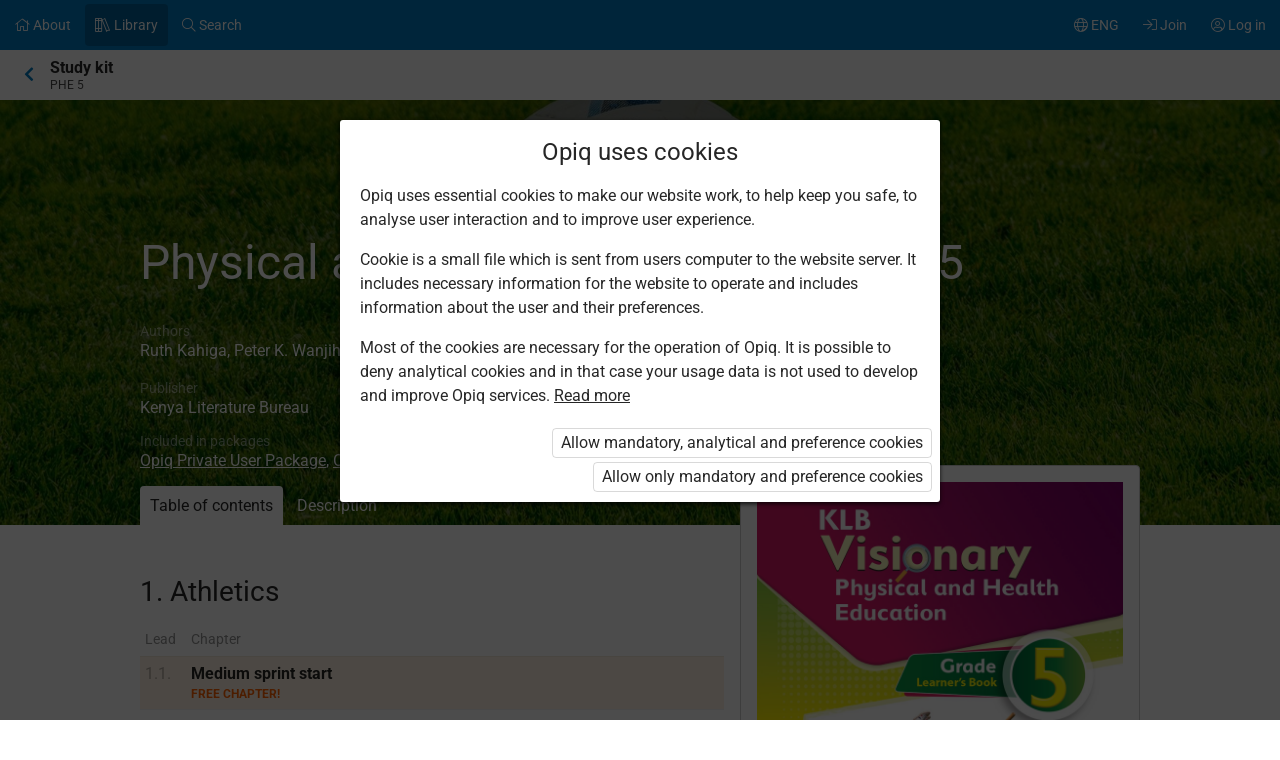

--- FILE ---
content_type: text/html; charset=utf-8
request_url: https://opiq.co.ke/Kit/Details/20
body_size: 14283
content:

<!DOCTYPE html>

<html class=" ocui-page-first-section-padding-top notranslate page-system page-light-footer" lang="en" xmlns="http://www.w3.org/1999/xhtml" xml:lang="en">
<head>
    <meta charset="utf-8" />
    <title>Physical and Health Education Grade 5 &#x2013; Opiq</title>
    <meta name="viewport" content="width=device-width, initial-scale=1.0, maximum-scale=1.0, user-scalable=no, user-scalable=0" />
    
    <link href="/Content/maincss.bundle.css?v=1-180-10516-1" rel="stylesheet" media="screen"/>

    
    <script src="/Content/corejs.bundle.js?v=1-180-10516-1" type="text/javascript"></script>
    <link rel="shortcut icon" href="/Content/gfx/logos/default/favicon.png">
    <link rel="apple-touch-icon" sizes="196x196" href="/Content/gfx/logos/default/apple-touch-icon.png">
        <meta name="google" content="notranslate" />


        <script type="text/javascript">
!(function (cfg){function e(){cfg.onInit&&cfg.onInit(n)}var x,w,D,t,E,n,C=window,O=document,b=C.location,q="script",I="ingestionendpoint",L="disableExceptionTracking",j="ai.device.";"instrumentationKey"[x="toLowerCase"](),w="crossOrigin",D="POST",t="appInsightsSDK",E=cfg.name||"appInsights",(cfg.name||C[t])&&(C[t]=E),n=C[E]||function(g){var f=!1,m=!1,h={initialize:!0,queue:[],sv:"8",version:2,config:g};function v(e,t){var n={},i="Browser";function a(e){e=""+e;return 1===e.length?"0"+e:e}return n[j+"id"]=i[x](),n[j+"type"]=i,n["ai.operation.name"]=b&&b.pathname||"_unknown_",n["ai.internal.sdkVersion"]="javascript:snippet_"+(h.sv||h.version),{time:(i=new Date).getUTCFullYear()+"-"+a(1+i.getUTCMonth())+"-"+a(i.getUTCDate())+"T"+a(i.getUTCHours())+":"+a(i.getUTCMinutes())+":"+a(i.getUTCSeconds())+"."+(i.getUTCMilliseconds()/1e3).toFixed(3).slice(2,5)+"Z",iKey:e,name:"Microsoft.ApplicationInsights."+e.replace(/-/g,"")+"."+t,sampleRate:100,tags:n,data:{baseData:{ver:2}},ver:undefined,seq:"1",aiDataContract:undefined}}var n,i,t,a,y=-1,T=0,S=["js.monitor.azure.com","js.cdn.applicationinsights.io","js.cdn.monitor.azure.com","js0.cdn.applicationinsights.io","js0.cdn.monitor.azure.com","js2.cdn.applicationinsights.io","js2.cdn.monitor.azure.com","az416426.vo.msecnd.net"],o=g.url||cfg.src,r=function(){return s(o,null)};function s(d,t){if((n=navigator)&&(~(n=(n.userAgent||"").toLowerCase()).indexOf("msie")||~n.indexOf("trident/"))&&~d.indexOf("ai.3")&&(d=d.replace(/(\/)(ai\.3\.)([^\d]*)$/,function(e,t,n){return t+"ai.2"+n})),!1!==cfg.cr)for(var e=0;e<S.length;e++)if(0<d.indexOf(S[e])){y=e;break}var n,i=function(e){var a,t,n,i,o,r,s,c,u,l;h.queue=[],m||(0<=y&&T+1<S.length?(a=(y+T+1)%S.length,p(d.replace(/^(.*\/\/)([\w\.]*)(\/.*)$/,function(e,t,n,i){return t+S[a]+i})),T+=1):(f=m=!0,s=d,!0!==cfg.dle&&(c=(t=function(){var e,t={},n=g.connectionString;if(n)for(var i=n.split(";"),a=0;a<i.length;a++){var o=i[a].split("=");2===o.length&&(t[o[0][x]()]=o[1])}return t[I]||(e=(n=t.endpointsuffix)?t.location:null,t[I]="https://"+(e?e+".":"")+"dc."+(n||"services.visualstudio.com")),t}()).instrumentationkey||g.instrumentationKey||"",t=(t=(t=t[I])&&"/"===t.slice(-1)?t.slice(0,-1):t)?t+"/v2/track":g.endpointUrl,t=g.userOverrideEndpointUrl||t,(n=[]).push((i="SDK LOAD Failure: Failed to load Application Insights SDK script (See stack for details)",o=s,u=t,(l=(r=v(c,"Exception")).data).baseType="ExceptionData",l.baseData.exceptions=[{typeName:"SDKLoadFailed",message:i.replace(/\./g,"-"),hasFullStack:!1,stack:i+"\nSnippet failed to load ["+o+"] -- Telemetry is disabled\nHelp Link: https://go.microsoft.com/fwlink/?linkid=2128109\nHost: "+(b&&b.pathname||"_unknown_")+"\nEndpoint: "+u,parsedStack:[]}],r)),n.push((l=s,i=t,(u=(o=v(c,"Message")).data).baseType="MessageData",(r=u.baseData).message='AI (Internal): 99 message:"'+("SDK LOAD Failure: Failed to load Application Insights SDK script (See stack for details) ("+l+")").replace(/\"/g,"")+'"',r.properties={endpoint:i},o)),s=n,c=t,JSON&&((u=C.fetch)&&!cfg.useXhr?u(c,{method:D,body:JSON.stringify(s),mode:"cors"}):XMLHttpRequest&&((l=new XMLHttpRequest).open(D,c),l.setRequestHeader("Content-type","application/json"),l.send(JSON.stringify(s)))))))},a=function(e,t){m||setTimeout(function(){!t&&h.core||i()},500),f=!1},p=function(e){var n=O.createElement(q),e=(n.src=e,t&&(n.integrity=t),n.setAttribute("data-ai-name",E),cfg[w]);return!e&&""!==e||"undefined"==n[w]||(n[w]=e),n.onload=a,n.onerror=i,n.onreadystatechange=function(e,t){"loaded"!==n.readyState&&"complete"!==n.readyState||a(0,t)},cfg.ld&&cfg.ld<0?O.getElementsByTagName("head")[0].appendChild(n):setTimeout(function(){O.getElementsByTagName(q)[0].parentNode.appendChild(n)},cfg.ld||0),n};p(d)}cfg.sri&&(n=o.match(/^((http[s]?:\/\/.*\/)\w+(\.\d+){1,5})\.(([\w]+\.){0,2}js)$/))&&6===n.length?(d="".concat(n[1],".integrity.json"),i="@".concat(n[4]),l=window.fetch,t=function(e){if(!e.ext||!e.ext[i]||!e.ext[i].file)throw Error("Error Loading JSON response");var t=e.ext[i].integrity||null;s(o=n[2]+e.ext[i].file,t)},l&&!cfg.useXhr?l(d,{method:"GET",mode:"cors"}).then(function(e){return e.json()["catch"](function(){return{}})}).then(t)["catch"](r):XMLHttpRequest&&((a=new XMLHttpRequest).open("GET",d),a.onreadystatechange=function(){if(a.readyState===XMLHttpRequest.DONE)if(200===a.status)try{t(JSON.parse(a.responseText))}catch(e){r()}else r()},a.send())):o&&r();try{h.cookie=O.cookie}catch(k){}function e(e){for(;e.length;)!function(t){h[t]=function(){var e=arguments;f||h.queue.push(function(){h[t].apply(h,e)})}}(e.pop())}var c,u,l="track",d="TrackPage",p="TrackEvent",l=(e([l+"Event",l+"PageView",l+"Exception",l+"Trace",l+"DependencyData",l+"Metric",l+"PageViewPerformance","start"+d,"stop"+d,"start"+p,"stop"+p,"addTelemetryInitializer","setAuthenticatedUserContext","clearAuthenticatedUserContext","flush"]),h.SeverityLevel={Verbose:0,Information:1,Warning:2,Error:3,Critical:4},(g.extensionConfig||{}).ApplicationInsightsAnalytics||{});return!0!==g[L]&&!0!==l[L]&&(e(["_"+(c="onerror")]),u=C[c],C[c]=function(e,t,n,i,a){var o=u&&u(e,t,n,i,a);return!0!==o&&h["_"+c]({message:e,url:t,lineNumber:n,columnNumber:i,error:a,evt:C.event}),o},g.autoExceptionInstrumented=!0),h}(cfg.cfg),(C[E]=n).queue&&0===n.queue.length?(n.queue.push(e),n.trackPageView({})):e();})({
  src: "https://js.monitor.azure.com/scripts/b/ai.3.gbl.min.js",
  // name: "appInsights", // Global SDK Instance name defaults to "appInsights" when not supplied
  // ld: 0, // Defines the load delay (in ms) before attempting to load the sdk. -1 = block page load and add to head. (default) = 0ms load after timeout,
  // useXhr: 1, // Use XHR instead of fetch to report failures (if available),
  // dle: true, // Prevent the SDK from reporting load failure log
  crossOrigin: "anonymous", // When supplied this will add the provided value as the cross origin attribute on the script tag
  // onInit: null, // Once the application insights instance has loaded and initialized this callback function will be called with 1 argument -- the sdk instance (DON'T ADD anything to the sdk.queue -- As they won't get called)
  // sri: false, // Custom optional value to specify whether fetching the snippet from integrity file and do integrity check
  cfg: { // Application Insights Configuration
    connectionString: "InstrumentationKey=bfee274c-1bdb-4a59-98be-dc5688e0047b;IngestionEndpoint=https://southafricanorth-0.in.applicationinsights.azure.com/;LiveEndpoint=https://southafricanorth.livediagnostics.monitor.azure.com/;ApplicationId=02f71f6d-4569-4679-b9c5-6682392f5dae"
}});
</script>

    
</head>
<body class="js-user-anonymous opiq-hide-uninitialized-media">
    

    
    <input name="__RequestVerificationToken" type="hidden" value="CfDJ8MC9Tz_bo2FBu85t4-u7QOwtIFTp1AOX17IL2Zm2uDuSzY5LUg_FpeRjWlH4Erp-gxWhavQ8ZguB4F-IJR6gg0tDb1BpxLlYtPFHJHF7vEgxW9MDv4_ZCiFSXZDJ0gvBcTmR60Dwa0xndATUjWOsbW8" />
    
    <script>
        $(function() {
            window.currencyFormattingInfo = {
                currencySymbol: 'KSh',
                decimalSeparator: '.',
                currencyFormatKey:'CurrencyFormatDefault'
            };

            window.currentCultureFormattingInfo = {
                decimalSeparator: '.',
            };
        });
    </script>
    
    <div id="skip-to-main-content-links">
        
        
<a href="javascript:void(0);"
   id="skip-to-content"
   class="skip-to-main-content-link">
    Go to main content
</a>

<script>
    $(function() {
        new SkipToMainContentLink({
            elementId: 'skip-to-content',
            elementToFocusId: 'content',
            actionBeforeFocus: ''
        });
    })
</script>
        
<a href="javascript:void(0);"
   id="skip-to-oui-header"
   class="skip-to-main-content-link">
    Main menu
</a>

<script>
    $(function() {
        new SkipToMainContentLink({
            elementId: 'skip-to-oui-header',
            elementToFocusId: 'oui-header',
            actionBeforeFocus: ''
        });
    })
</script>
        
<a href="javascript:void(0);"
   id="skip-to-oui-page-header"
   class="skip-to-main-content-link">
    Context menu
</a>

<script>
    $(function() {
        new SkipToMainContentLink({
            elementId: 'skip-to-oui-page-header',
            elementToFocusId: 'oui-page-header',
            actionBeforeFocus: ''
        });
    })
</script>
        
            
<a href="/Accessibility"
   id="skip-to-Accessibility"
   class="skip-to-main-content-link">
    Accessibility
</a>
        
        <script>
            $(function() {
                ElementVisibilityUpdater.startTracking({
                    elementId: 'skip-to-oui-page-header',
                    hiddenIf: () => $('#oui-page-header a:visible').length === 0,
                    updateWhen: [UpdateTrigger.FormatChange]
                });
            })
        </script>
    </div>
    
    <div>
<div id="oui-header" tabindex="0" role="navigation">
    <ul id="oui-main-menu" role="presentation" data-bind="visible: true" style="display: none;">

<li class="oui-main-menu-node  ">
    <a href="/Catalog" >
        <span class="oui-main-menu-icon"><i class="fal fa-home" aria-hidden="true"></i></span>
        <span class="oui-main-menu-label"><span class="oui-main-menu-label-text">About</span></span>
    </a>
</li>
<li class="oui-main-menu-node  active">
    <a href="/Search/Kits" >
        <span class="oui-main-menu-icon"><i class="fal fa-books" aria-hidden="true"></i></span>
        <span class="oui-main-menu-label"><span class="oui-main-menu-label-text">Library</span></span>
    </a>
</li>
<li class="oui-main-menu-node  ">
    <a href="/Search/Content" >
        <span class="oui-main-menu-icon"><i class="fal fa-search" aria-hidden="true"></i></span>
        <span class="oui-main-menu-label"><span class="oui-main-menu-label-text">Search</span></span>
    </a>
</li>
<li class="oui-main-menu-node oui-main-menu-user floatRight ">
    <a href="/Home" >
        <span class="oui-main-menu-icon"><i class="fal fa-user-circle" aria-hidden="true"></i></span>
        <span class="oui-main-menu-label"><span class="oui-main-menu-label-text">Log in</span></span>
    </a>
</li>
<li class="oui-main-menu-node floatRight hide-in-ios-app ">
    <a href="/NewUser" >
        <span class="oui-main-menu-icon"><i class="fal fa-sign-in" aria-hidden="true"></i></span>
        <span class="oui-main-menu-label"><span class="oui-main-menu-label-text">Join</span></span>
    </a>
</li>
<li id="subMenu" class="oui-main-menu-node hide-on-tablet floatRight ">
    <a id="js-submenu-toggle" href="javascript:void(0);" aria-label="User menu, ENG" data-bind="click: toggleSubMenu">
        <span class="oui-main-menu-icon">
            <i class="fal fa-globe" aria-hidden="true"></i>
        </span>
        <span class="oui-main-menu-label">
            <span class="oui-main-menu-label-text">
                ENG
            </span>
        </span>
    </a>
</li><li id="js-checkout-icon" class="oui-main-menu-node floatRight">
    <a href="/NewUser">
        <span class="oui-main-menu-icon">
            <i class="fal fa-shopping-cart" aria-hidden="true"></i>
        </span>
        <span class="oui-main-menu-label">
            <span class="oui-main-menu-label-text">Order</span>
        </span>
        <span class="oui-main-menu-ticker">1</span>
    </a>
</li>

<script>
 $(function() {
            avita.GlobalEvents.subscribe('clearShoppingCart', () => removeCookieAndHideShoppingCartIcon());
            function removeCookieAndHideShoppingCartIcon() {
                Cookies.remove('checkoutorder');
                $("#js-checkout-icon").hide();
            }            
            
            if (!false && !Cookies.get('checkoutorder')){
                $("#js-checkout-icon").hide();
            }
        })
</script>    </ul>

    <div id="oui-main-menu-submenu-container"
         role="region"
         tabindex="0"
         aria-label="User menu"
         data-bind="attr: { 'aria-hidden': !subMenuActive(), 'hidden': !subMenuActive() }, css: { visible: subMenuActive }">
        <ul id="oui-main-menu-submenu"
            role="presentation">

<li>
    <a href=/Settings/SetLanguage?language=en&amp;redirectUrl=%2FKit%2FDetails%2F20 >In English</a>
</li>        </ul>
        <a href="#"
           class="box-close oui-icon-opacity-transition"
           title="Close menu"
           aria-label="Close menu"
           data-bind="click: closeSubMenu">
            ×
        </a>
    </div>
</div>


<form action="/Account/LogOff" id="logoutForm" method="post"><input name="__RequestVerificationToken" type="hidden" value="CfDJ8MC9Tz_bo2FBu85t4-u7QOwtIFTp1AOX17IL2Zm2uDuSzY5LUg_FpeRjWlH4Erp-gxWhavQ8ZguB4F-IJR6gg0tDb1BpxLlYtPFHJHF7vEgxW9MDv4_ZCiFSXZDJ0gvBcTmR60Dwa0xndATUjWOsbW8" /></form>
<script>

    var menuOptions = ["Treasury"];

    $(function () {
        var fragmentMenuOptionArray = $('[data-fragment]').map(function () { return [[ $(this).data('fragment'), $(this).data('menuOption') ]] }).get();
        var fragmentMenuOptionObject = _.object(fragmentMenuOptionArray);

        ko.applyBindings(new avita.NavigationMenu(menuOptions, fragmentMenuOptionObject), $('#oui-header')[0]);
    });
</script>
        
        <div id="content" role="main" tabindex="0">

            


<div id="oui-page-header" tabindex="0" role="navigation">

    
    <div id="oui-page-header-fixed-left">
        <div id="oui-page-header-back">     
                    <a href="/Search/Kits"
                       title="Higher in hierarchy"
                       class="oui-page-header-link ">
                        <i class="fas fa-chevron-left" aria-hidden="true"></i> 
                    </a>
        </div>
    </div>


   
    
<span id="oui-page-header-title" class="oui-page-header-text">
    <span id="oui-page-header-title-generic">
    <span class="sr-only">Current location:</span>
    Study kit
</span>
    <span id="oui-page-header-title-secondary">
    PHE 5
</span>
</span>


</div>




<div class="section tabbed-header theme black textWhite">
    <div class="background" data-bind="backstretch: {src: 'https://opiqke.blob.core.windows.net/kitcontent/29eead30-a308-4b69-b6e4-93230966e13a/281e4c68-4a6a-4e84-996e-8f23d3401ac2/bf43b371-157f-4f78-928d-83ecf2398861.jpg', srcset: 'https://opiqke.blob.core.windows.net/kitcontent/29eead30-a308-4b69-b6e4-93230966e13a/281e4c68-4a6a-4e84-996e-8f23d3401ac2/bf43b371-157f-4f78-928d-83ecf2398861_xs.jpg 175w, https://opiqke.blob.core.windows.net/kitcontent/29eead30-a308-4b69-b6e4-93230966e13a/281e4c68-4a6a-4e84-996e-8f23d3401ac2/bf43b371-157f-4f78-928d-83ecf2398861_s.jpg 320w, https://opiqke.blob.core.windows.net/kitcontent/29eead30-a308-4b69-b6e4-93230966e13a/281e4c68-4a6a-4e84-996e-8f23d3401ac2/bf43b371-157f-4f78-928d-83ecf2398861_m.jpg 800w, https://opiqke.blob.core.windows.net/kitcontent/29eead30-a308-4b69-b6e4-93230966e13a/281e4c68-4a6a-4e84-996e-8f23d3401ac2/bf43b371-157f-4f78-928d-83ecf2398861_l.jpg 1680w, https://opiqke.blob.core.windows.net/kitcontent/29eead30-a308-4b69-b6e4-93230966e13a/281e4c68-4a6a-4e84-996e-8f23d3401ac2/bf43b371-157f-4f78-928d-83ecf2398861_xl.jpg 1920w'}"></div>
    <div class="container">
        <div class="ocui-page-bar">
            <h1>Physical and Health Education Grade 5</h1>
        </div>
        <div class="block">
            <div class="main">
                <div id="kit-catalog-header-data">
                    <div class="kchd-left-col">
                        <div class="media">
                            <img src="https://opiqke.blob.core.windows.net/kitcontent/29eead30-a308-4b69-b6e4-93230966e13a/4a08d95c-e54a-48d7-b12e-d1993948f7a4/1e6c3f92-0481-4da9-b92b-104aca3ee760_l.jpg">
                        </div>
                    </div>
                    <div class="kchd-right-col">
                        <div class="margin-bottom-16">
                            <div class="marginBottom20">
                                <h5 class="secondary">Authors</h5>
                                <span>Ruth Kahiga, Peter K. Wanjihia, Charles W. Muchemi, Winnie Nyokabi </span>
                            </div>
                        </div>

                        <div class="margin-bottom-16">
                            <h5 class="secondary">Publisher</h5>
                            <div>Kenya Literature Bureau</div>
                        </div>

                        <div class="margin-bottom-16">
                            <h5 class="secondary">Included in packages</h5>
                            <div>
<a href="/Packages/Details?packageKey=PrivateUserKE_2023M" class="system-link">Opiq Private User Package</a>, <a href="/Packages/Details?packageKey=DefaultStudentPackageKe" class="system-link">Opiq Pupil Package</a>, <a href="/Packages/Details?packageKey=DefaultTeacherPackageKe" class="system-link">Opiq Teacher Package</a>                            </div>
                        </div>
                    </div>
                </div>

                <ul class="sectionTabs">
                    <li id="kit-toc-tabopener" class="active">
                        <a href="#" data-bind="click: openTableOfContents">Table of contents</a>
                    </li>
                    <li id="kit-description-tabopener">
                        <a href="#" data-bind="click: openIntroduction">Description</a>
                    </li>
                </ul>
            </div>
        </div>
    </div>
</div>
<div class="section">
<div class="container">
<div class="block">
<div class="side">
    <div class="box kit-cta">
        <div class="marginBottom20 media">
            <img src="https://opiqke.blob.core.windows.net/kitcontent/29eead30-a308-4b69-b6e4-93230966e13a/4a08d95c-e54a-48d7-b12e-d1993948f7a4/1e6c3f92-0481-4da9-b92b-104aca3ee760_l.jpg">
        </div>

        <ul class="box-list">
            <li>
                <div>
                    The study kit contains <b>71 chapters </b> and <b>156 exercises</b> of which 152 are in the chapters and 4 in the task exercises.
                </div>
            </li>

            <li>
                <h5 class="secondary">Authors</h5>
                <span>Ruth Kahiga, Peter K. Wanjihia, Charles W. Muchemi, Winnie Nyokabi </span>
            </li>
            <li>
                <h5>Subject</h5>
                <span>Physical education</span>
            </li>
                <li>
                    <h5>Grade</h5>
                    <span>Grade 5</span>
                </li>
                <li>
                    <h5>Kit&#x27;s language</h5>
                    <span>English</span>
                </li>

            <li>
                <h5>Publisher</h5>
                <div>Kenya Literature Bureau</div>
            </li>
            <li>
                <h5>Included in packages</h5>
                <div>
<a href="/Packages/Details?packageKey=PrivateUserKE_2023M" class="system-link">Opiq Private User Package</a>, <a href="/Packages/Details?packageKey=DefaultStudentPackageKe" class="system-link">Opiq Pupil Package</a>, <a href="/Packages/Details?packageKey=DefaultTeacherPackageKe" class="system-link">Opiq Teacher Package</a>                </div>
            </li>
        </ul>
    </div>

</div>

<div class="main">
    <div id="kit-description" class="hidden">
        <p>KLB Visionary Grade 5 Physical and Health Education Learner's Book is aimed at equipping the learner with knowledge, skills, competences and desired attitudes that enhance moral values in games and sports and create a life long healthy living. </p><p>•It spells out the outcomes for each strand and sub strand while offering suggestions on how best to handle all the lessons. <br />•It covers all the strands, sub strands and learning outcomes as per the Grade Five Curriculum Design. <br />• Relevant learning experiences are provided in form of activities within the level of the learner. <br />• This book is extensively illustrated to enliven the content and the text follows the design closely. It has employed a learner-centred approach where all experiences are centred on the learner's interests, knowledge and application to real life situations. <br />• The book develops skills using readily available materials to enhance creativity and foster skills and values in learners. Practice activities are provided in each sub strand to assess how well the learners have understood the concepts. <br />• The learner has been provided with fun games to enhance active participation and enjoyment. <br />• At the end of every skill, learners are provided with a template to help in assessing themselves and their peers. </p><p>This Learner's Book is approved by the Kenya Institute of Curriculum Development (KICD). Other KLB titles approved by KICD in this grade are: <br />• KLB Visionary IRE Grade Five Learner's Book and Teacher's Guide <br />• KLB Visionary Kiswahili Grade Five Learner's Book and Teacher's Guide <br />• KLB Visionary English Grade Five Learner's Book and Teacher's Guide <br />• KLB Visionary Mathematics Grade Five Learner's Book and Teacher's Guide <br />• KLB Visionary Science and Technology Grade Five Learner's Book and Teacher's Guide <br />• KLB Visionary Music Grade Five Learner's Book and Teacher's Guide <br />• KLB Visionary Art and Craft Grade Five Learner's Book and Teacher's Guide <br />• KLBVisionary Physical and Health Education Grade Five Teacher's Guide <br />• KLB Visionary Home Science Grade Five Learner's Book and Teacher's Guide <br />• KLB Visionary Agriculture Grade Five Learner's Book and Teacher's Guide</p>
    </div>
    <div id="kit-toc">
            <h3>1. Athletics</h3>
            <table class="common hLines">
                <thead>
                <tr class="secondary">
                    <th class="width30">
                        <h5>Lead</h5>
                    </th>
                    <th>
                        <h5>Chapter</h5>
                    </th>
                </tr>
                </thead>
                <tbody>
                    <tr class="free-chapter">
                        <td>
                            <span class="no">1.1.</span>
                        </td>
                        <td>
                            <a href="/kit/20/chapter/835" class="chapter-link">
                                Medium sprint start

                                                <br /><span class="free-chapter-label">Free chapter!</span>
                                        </a>
                                    </td>

                                </tr>
                    <tr class="">
                        <td>
                            <span class="no">1.2.</span>
                        </td>
                        <td>
                            <a href="/kit/20/chapter/836" class="chapter-link">
                                Elongated sprint start

                                        </a>
                                    </td>

                                </tr>
                    <tr class="">
                        <td>
                            <span class="no">1.3.</span>
                        </td>
                        <td>
                            <a href="/kit/20/chapter/837" class="chapter-link">
                                Run through finish technique in races

                                        </a>
                                    </td>

                                </tr>
                    <tr class="">
                        <td>
                            <span class="no">1.4.</span>
                        </td>
                        <td>
                            <a href="/kit/20/chapter/838" class="chapter-link">
                                Improvising relay baton

                                        </a>
                                    </td>

                                </tr>
                    <tr class="">
                        <td>
                            <span class="no">1.5.</span>
                        </td>
                        <td>
                            <a href="/kit/20/chapter/839" class="chapter-link">
                                Visual baton exchange

                                        </a>
                                    </td>

                                </tr>
                    <tr class="">
                        <td>
                            <span class="no">1.6.</span>
                        </td>
                        <td>
                            <a href="/kit/20/chapter/840" class="chapter-link">
                                Hurdles. Approach, take off, flight and hurdle clearance

                                        </a>
                                    </td>

                                </tr>
                    <tr class="">
                        <td>
                            <span class="no">1.7.</span>
                        </td>
                        <td>
                            <a href="/kit/20/chapter/841" class="chapter-link">
                                Long jump

                                        </a>
                                    </td>

                                </tr>
                    <tr class="">
                        <td>
                            <span class="no">1.8.</span>
                        </td>
                        <td>
                            <a href="/kit/20/chapter/842" class="chapter-link">
                                Long jump technique

                                        </a>
                                    </td>

                                </tr>
                    <tr class="">
                        <td>
                            <span class="no">1.9.</span>
                        </td>
                        <td>
                            <a href="/kit/20/chapter/843" class="chapter-link">
                                Standing discus

                                        </a>
                                    </td>

                                </tr>
                    <tr class="">
                        <td>
                            <span class="no">1.10.</span>
                        </td>
                        <td>
                            <a href="/kit/20/chapter/844" class="chapter-link">
                                Standing discus technique. Stance, grip, swing, release and recovery

                                        </a>
                                    </td>

                                </tr>

                            </tbody>
                        </table>
            <h3>2. Rope work</h3>
            <table class="common hLines">
                <thead>
                <tr class="secondary">
                    <th class="width30">
                        <h5>Lead</h5>
                    </th>
                    <th>
                        <h5>Chapter</h5>
                    </th>
                </tr>
                </thead>
                <tbody>
                    <tr class="">
                        <td>
                            <span class="no">2.1.</span>
                        </td>
                        <td>
                            <a href="/kit/20/chapter/845" class="chapter-link">
                                Straddle and straddle cross

                                        </a>
                                    </td>

                                </tr>
                    <tr class="">
                        <td>
                            <span class="no">2.2.</span>
                        </td>
                        <td>
                            <a href="/kit/20/chapter/846" class="chapter-link">
                                Skier

                                        </a>
                                    </td>

                                </tr>
                    <tr class="">
                        <td>
                            <span class="no">2.3.</span>
                        </td>
                        <td>
                            <a href="/kit/20/chapter/847" class="chapter-link">
                                Heel taps

                                        </a>
                                    </td>

                                </tr>

                            </tbody>
                        </table>
            <h3>3. Softball</h3>
            <table class="common hLines">
                <thead>
                <tr class="secondary">
                    <th class="width30">
                        <h5>Lead</h5>
                    </th>
                    <th>
                        <h5>Chapter</h5>
                    </th>
                </tr>
                </thead>
                <tbody>
                    <tr class="">
                        <td>
                            <span class="no">3.1.</span>
                        </td>
                        <td>
                            <a href="/kit/20/chapter/848" class="chapter-link">
                                Field, equipment and choosing a bat

                                        </a>
                                    </td>

                                </tr>
                    <tr class="">
                        <td>
                            <span class="no">3.2.</span>
                        </td>
                        <td>
                            <a href="/kit/20/chapter/849" class="chapter-link">
                                Responsibilities and qualities of an infielder

                                        </a>
                                    </td>

                                </tr>
                    <tr class="">
                        <td>
                            <span class="no">3.3.</span>
                        </td>
                        <td>
                            <a href="/kit/20/chapter/850" class="chapter-link">
                                Responsibilities and qualities of an outfielder

                                        </a>
                                    </td>

                                </tr>
                    <tr class="">
                        <td>
                            <span class="no">3.4.</span>
                        </td>
                        <td>
                            <a href="/kit/20/chapter/851" class="chapter-link">
                                Fielding: Ready position and footwork

                                        </a>
                                    </td>

                                </tr>
                    <tr class="">
                        <td>
                            <span class="no">3.5.</span>
                        </td>
                        <td>
                            <a href="/kit/20/chapter/852" class="chapter-link">
                                Throwing: Overhand throw

                                        </a>
                                    </td>

                                </tr>
                    <tr class="">
                        <td>
                            <span class="no">3.6.</span>
                        </td>
                        <td>
                            <a href="/kit/20/chapter/853" class="chapter-link">
                                Catching

                                        </a>
                                    </td>

                                </tr>
                    <tr class="">
                        <td>
                            <span class="no">3.7.</span>
                        </td>
                        <td>
                            <a href="/kit/20/chapter/854" class="chapter-link">
                                Stance and C-grip

                                        </a>
                                    </td>

                                </tr>
                    <tr class="">
                        <td>
                            <span class="no">3.8.</span>
                        </td>
                        <td>
                            <a href="/kit/20/chapter/855" class="chapter-link">
                                The swing technique

                                        </a>
                                    </td>

                                </tr>
                    <tr class="">
                        <td>
                            <span class="no">3.9.</span>
                        </td>
                        <td>
                            <a href="/kit/20/chapter/856" class="chapter-link">
                                Base running and sliding

                                        </a>
                                    </td>

                                </tr>

                            </tbody>
                        </table>
            <h3>4. Rounders</h3>
            <table class="common hLines">
                <thead>
                <tr class="secondary">
                    <th class="width30">
                        <h5>Lead</h5>
                    </th>
                    <th>
                        <h5>Chapter</h5>
                    </th>
                </tr>
                </thead>
                <tbody>
                    <tr class="">
                        <td>
                            <span class="no">4.1.</span>
                        </td>
                        <td>
                            <a href="/kit/20/chapter/857" class="chapter-link">
                                Fielding, throwing, catching and stamping

                                        </a>
                                    </td>

                                </tr>
                    <tr class="">
                        <td>
                            <span class="no">4.2.</span>
                        </td>
                        <td>
                            <a href="/kit/20/chapter/858" class="chapter-link">
                                Technical, tactical approaches and rules of the game

                                        </a>
                                    </td>

                                </tr>

                            </tbody>
                        </table>
            <h3>5. Soccer</h3>
            <table class="common hLines">
                <thead>
                <tr class="secondary">
                    <th class="width30">
                        <h5>Lead</h5>
                    </th>
                    <th>
                        <h5>Chapter</h5>
                    </th>
                </tr>
                </thead>
                <tbody>
                    <tr class="">
                        <td>
                            <span class="no">5.1.</span>
                        </td>
                        <td>
                            <a href="/kit/20/chapter/859" class="chapter-link">
                                Push pass

                                        </a>
                                    </td>

                                </tr>
                    <tr class="">
                        <td>
                            <span class="no">5.2.</span>
                        </td>
                        <td>
                            <a href="/kit/20/chapter/860" class="chapter-link">
                                Wall pass

                                        </a>
                                    </td>

                                </tr>
                    <tr class="">
                        <td>
                            <span class="no">5.3.</span>
                        </td>
                        <td>
                            <a href="/kit/20/chapter/861" class="chapter-link">
                                Outside of the foot pass

                                        </a>
                                    </td>

                                </tr>

                            </tbody>
                        </table>
            <h3>6. Volleyball</h3>
            <table class="common hLines">
                <thead>
                <tr class="secondary">
                    <th class="width30">
                        <h5>Lead</h5>
                    </th>
                    <th>
                        <h5>Chapter</h5>
                    </th>
                </tr>
                </thead>
                <tbody>
                    <tr class="">
                        <td>
                            <span class="no">6.1.</span>
                        </td>
                        <td>
                            <a href="/kit/20/chapter/862" class="chapter-link">
                                Facility, equipment and positioning

                                        </a>
                                    </td>

                                </tr>
                    <tr class="">
                        <td>
                            <span class="no">6.2.</span>
                        </td>
                        <td>
                            <a href="/kit/20/chapter/863" class="chapter-link">
                                Improvising the volleyball equipment

                                        </a>
                                    </td>

                                </tr>
                    <tr class="">
                        <td>
                            <span class="no">6.3.</span>
                        </td>
                        <td>
                            <a href="/kit/20/chapter/864" class="chapter-link">
                                Under arm serve

                                        </a>
                                    </td>

                                </tr>
                    <tr class="">
                        <td>
                            <span class="no">6.4.</span>
                        </td>
                        <td>
                            <a href="/kit/20/chapter/865" class="chapter-link">
                                The dig

                                        </a>
                                    </td>

                                </tr>
                    <tr class="">
                        <td>
                            <span class="no">6.5.</span>
                        </td>
                        <td>
                            <a href="/kit/20/chapter/866" class="chapter-link">
                                The volley

                                        </a>
                                    </td>

                                </tr>

                            </tbody>
                        </table>
            <h3>7. Kabaddi</h3>
            <table class="common hLines">
                <thead>
                <tr class="secondary">
                    <th class="width30">
                        <h5>Lead</h5>
                    </th>
                    <th>
                        <h5>Chapter</h5>
                    </th>
                </tr>
                </thead>
                <tbody>
                    <tr class="">
                        <td>
                            <span class="no">7.1.</span>
                        </td>
                        <td>
                            <a href="/kit/20/chapter/867" class="chapter-link">
                                Facility and position of players

                                        </a>
                                    </td>

                                </tr>
                    <tr class="">
                        <td>
                            <span class="no">7.2.</span>
                        </td>
                        <td>
                            <a href="/kit/20/chapter/868" class="chapter-link">
                                Entry

                                        </a>
                                    </td>

                                </tr>
                    <tr class="">
                        <td>
                            <span class="no">7.3.</span>
                        </td>
                        <td>
                            <a href="/kit/20/chapter/869" class="chapter-link">
                                Footwork

                                        </a>
                                    </td>

                                </tr>
                    <tr class="">
                        <td>
                            <span class="no">7.4.</span>
                        </td>
                        <td>
                            <a href="/kit/20/chapter/870" class="chapter-link">
                                Legal touches

                                        </a>
                                    </td>

                                </tr>
                    <tr class="">
                        <td>
                            <span class="no">7.5.</span>
                        </td>
                        <td>
                            <a href="/kit/20/chapter/871" class="chapter-link">
                                Cant

                                        </a>
                                    </td>

                                </tr>
                    <tr class="">
                        <td>
                            <span class="no">7.6.</span>
                        </td>
                        <td>
                            <a href="/kit/20/chapter/872" class="chapter-link">
                                Raiding

                                        </a>
                                    </td>

                                </tr>

                            </tbody>
                        </table>
            <h3>8. Tag rugby</h3>
            <table class="common hLines">
                <thead>
                <tr class="secondary">
                    <th class="width30">
                        <h5>Lead</h5>
                    </th>
                    <th>
                        <h5>Chapter</h5>
                    </th>
                </tr>
                </thead>
                <tbody>
                    <tr class="">
                        <td>
                            <span class="no">8.1.</span>
                        </td>
                        <td>
                            <a href="/kit/20/chapter/873" class="chapter-link">
                                Facility and equipment

                                        </a>
                                    </td>

                                </tr>
                    <tr class="">
                        <td>
                            <span class="no">8.2.</span>
                        </td>
                        <td>
                            <a href="/kit/20/chapter/874" class="chapter-link">
                                Passing and ball carriage

                                        </a>
                                    </td>

                                </tr>
                    <tr class="">
                        <td>
                            <span class="no">8.3.</span>
                        </td>
                        <td>
                            <a href="/kit/20/chapter/875" class="chapter-link">
                                Running

                                        </a>
                                    </td>

                                </tr>
                    <tr class="">
                        <td>
                            <span class="no">8.4.</span>
                        </td>
                        <td>
                            <a href="/kit/20/chapter/876" class="chapter-link">
                                Tagging and offside rule

                                        </a>
                                    </td>

                                </tr>
                    <tr class="">
                        <td>
                            <span class="no">8.5.</span>
                        </td>
                        <td>
                            <a href="/kit/20/chapter/877" class="chapter-link">
                                Scoring

                                        </a>
                                    </td>

                                </tr>

                            </tbody>
                        </table>
            <h3>9. Frisbee</h3>
            <table class="common hLines">
                <thead>
                <tr class="secondary">
                    <th class="width30">
                        <h5>Lead</h5>
                    </th>
                    <th>
                        <h5>Chapter</h5>
                    </th>
                </tr>
                </thead>
                <tbody>
                    <tr class="">
                        <td>
                            <span class="no">9.1.</span>
                        </td>
                        <td>
                            <a href="/kit/20/chapter/878" class="chapter-link">
                                Two-handed rim catch

                                        </a>
                                    </td>

                                </tr>
                    <tr class="">
                        <td>
                            <span class="no">9.2.</span>
                        </td>
                        <td>
                            <a href="/kit/20/chapter/879" class="chapter-link">
                                Cutting

                                        </a>
                                    </td>

                                </tr>
                    <tr class="">
                        <td>
                            <span class="no">9.3.</span>
                        </td>
                        <td>
                            <a href="/kit/20/chapter/880" class="chapter-link">
                                Marking

                                        </a>
                                    </td>

                                </tr>
                    <tr class="">
                        <td>
                            <span class="no">9.4.</span>
                        </td>
                        <td>
                            <a href="/kit/20/chapter/881" class="chapter-link">
                                Pivoting

                                        </a>
                                    </td>

                                </tr>
                    <tr class="">
                        <td>
                            <span class="no">9.5.</span>
                        </td>
                        <td>
                            <a href="/kit/20/chapter/882" class="chapter-link">
                                Spirit of the game

                                        </a>
                                    </td>

                                </tr>

                            </tbody>
                        </table>
            <h3>10. Swimming</h3>
            <table class="common hLines">
                <thead>
                <tr class="secondary">
                    <th class="width30">
                        <h5>Lead</h5>
                    </th>
                    <th>
                        <h5>Chapter</h5>
                    </th>
                </tr>
                </thead>
                <tbody>
                    <tr class="">
                        <td>
                            <span class="no">10.1.</span>
                        </td>
                        <td>
                            <a href="/kit/20/chapter/883" class="chapter-link">
                                Breaststroke

                                        </a>
                                    </td>

                                </tr>
                    <tr class="">
                        <td>
                            <span class="no">10.2.</span>
                        </td>
                        <td>
                            <a href="/kit/20/chapter/884" class="chapter-link">
                                Backstroke

                                        </a>
                                    </td>

                                </tr>
                    <tr class="">
                        <td>
                            <span class="no">10.3.</span>
                        </td>
                        <td>
                            <a href="/kit/20/chapter/885" class="chapter-link">
                                Sidestroke

                                        </a>
                                    </td>

                                </tr>

                            </tbody>
                        </table>
            <h3>11. Individual balances</h3>
            <table class="common hLines">
                <thead>
                <tr class="secondary">
                    <th class="width30">
                        <h5>Lead</h5>
                    </th>
                    <th>
                        <h5>Chapter</h5>
                    </th>
                </tr>
                </thead>
                <tbody>
                    <tr class="">
                        <td>
                            <span class="no">11.1.</span>
                        </td>
                        <td>
                            <a href="/kit/20/chapter/886" class="chapter-link">
                                Hand balance into splits and hand walk

                                        </a>
                                    </td>

                                </tr>
                    <tr class="">
                        <td>
                            <span class="no">11.2.</span>
                        </td>
                        <td>
                            <a href="/kit/20/chapter/887" class="chapter-link">
                                Shoulder roll

                                        </a>
                                    </td>

                                </tr>
                    <tr class="">
                        <td>
                            <span class="no">11.3.</span>
                        </td>
                        <td>
                            <a href="/kit/20/chapter/888" class="chapter-link">
                                Through vault into forward roll

                                        </a>
                                    </td>

                                </tr>
                    <tr class="">
                        <td>
                            <span class="no">11.4.</span>
                        </td>
                        <td>
                            <a href="/kit/20/chapter/889" class="chapter-link">
                                Side vault

                                        </a>
                                    </td>

                                </tr>
                    <tr class="">
                        <td>
                            <span class="no">11.5.</span>
                        </td>
                        <td>
                            <a href="/kit/20/chapter/890" class="chapter-link">
                                Cartwheel

                                        </a>
                                    </td>

                                </tr>
                    <tr class="">
                        <td>
                            <span class="no">11.6.</span>
                        </td>
                        <td>
                            <a href="/kit/20/chapter/891" class="chapter-link">
                                Round-off

                                        </a>
                                    </td>

                                </tr>
                    <tr class="">
                        <td>
                            <span class="no">11.7.</span>
                        </td>
                        <td>
                            <a href="/kit/20/chapter/892" class="chapter-link">
                                Five action sequence

                                        </a>
                                    </td>

                                </tr>

                            </tbody>
                        </table>
            <h3>12. Skill related fitness</h3>
            <table class="common hLines">
                <thead>
                <tr class="secondary">
                    <th class="width30">
                        <h5>Lead</h5>
                    </th>
                    <th>
                        <h5>Chapter</h5>
                    </th>
                </tr>
                </thead>
                <tbody>
                    <tr class="">
                        <td>
                            <span class="no">12.1.</span>
                        </td>
                        <td>
                            <a href="/kit/20/chapter/893" class="chapter-link">
                                Balance

                                        </a>
                                    </td>

                                </tr>
                    <tr class="">
                        <td>
                            <span class="no">12.2.</span>
                        </td>
                        <td>
                            <a href="/kit/20/chapter/894" class="chapter-link">
                                Agility

                                        </a>
                                    </td>

                                </tr>
                    <tr class="">
                        <td>
                            <span class="no">12.3.</span>
                        </td>
                        <td>
                            <a href="/kit/20/chapter/895" class="chapter-link">
                                Reaction time

                                        </a>
                                    </td>

                                </tr>
                    <tr class="">
                        <td>
                            <span class="no">12.4.</span>
                        </td>
                        <td>
                            <a href="/kit/20/chapter/896" class="chapter-link">
                                Sit and reach test

                                        </a>
                                    </td>

                                </tr>

                            </tbody>
                        </table>
            <h3>13. Sports and injuries</h3>
            <table class="common hLines">
                <thead>
                <tr class="secondary">
                    <th class="width30">
                        <h5>Lead</h5>
                    </th>
                    <th>
                        <h5>Chapter</h5>
                    </th>
                </tr>
                </thead>
                <tbody>
                    <tr class="">
                        <td>
                            <span class="no">13.1.</span>
                        </td>
                        <td>
                            <a href="/kit/20/chapter/897" class="chapter-link">
                                Closed wound

                                        </a>
                                    </td>

                                </tr>
                    <tr class="">
                        <td>
                            <span class="no">13.2.</span>
                        </td>
                        <td>
                            <a href="/kit/20/chapter/898" class="chapter-link">
                                Sprain

                                        </a>
                                    </td>

                                </tr>
                    <tr class="">
                        <td>
                            <span class="no">13.3.</span>
                        </td>
                        <td>
                            <a href="/kit/20/chapter/899" class="chapter-link">
                                Strain

                                        </a>
                                    </td>

                                </tr>
                    <tr class="">
                        <td>
                            <span class="no">13.4.</span>
                        </td>
                        <td>
                            <a href="/kit/20/chapter/900" class="chapter-link">
                                Two-person support method

                                        </a>
                                    </td>

                                </tr>

                            </tbody>
                        </table>
            <h3>14. Outdoor Activities</h3>
            <table class="common hLines">
                <thead>
                <tr class="secondary">
                    <th class="width30">
                        <h5>Lead</h5>
                    </th>
                    <th>
                        <h5>Chapter</h5>
                    </th>
                </tr>
                </thead>
                <tbody>
                    <tr class="">
                        <td>
                            <span class="no">14.1.</span>
                        </td>
                        <td>
                            <a href="/kit/20/chapter/901" class="chapter-link">
                                Planning an outdoor activity

                                        </a>
                                    </td>

                                </tr>
                    <tr class="">
                        <td>
                            <span class="no">14.2.</span>
                        </td>
                        <td>
                            <a href="/kit/20/chapter/902" class="chapter-link">
                                Tracking signs for outdoor activity

                                        </a>
                                    </td>

                                </tr>
                    <tr class="">
                        <td>
                            <span class="no">14.3.</span>
                        </td>
                        <td>
                            <a href="/kit/20/chapter/903" class="chapter-link">
                                Roles and responsibility

                                        </a>
                                    </td>

                                </tr>
                    <tr class="">
                        <td>
                            <span class="no">14.4.</span>
                        </td>
                        <td>
                            <a href="/kit/20/chapter/904" class="chapter-link">
                                Conflict resolution in an outdoor activity

                                        </a>
                                    </td>

                                </tr>
                    <tr class="">
                        <td>
                            <span class="no">14.5.</span>
                        </td>
                        <td>
                            <a href="/kit/20/chapter/905" class="chapter-link">
                                Food preservation

                                        </a>
                                    </td>

                                </tr>

                            </tbody>
                        </table>
                </div>
            </div>
        </div>
    </div>
</div>


<div id="oui-floating-action-buttons">

</div>





<div id="opiq-footer" class="section visible">
    <div class="container">
        <div class="block">
            <div class="wide">
                <div class="cols-4-2">
                    <div class="col">
                        <div id="opiq-footer-logo" class="margin-bottom-16">
                            <img src="/Content/gfx/logos/default/opiq-logo-white.svg" class="footer-dark" alt="">
                            <img src="/Content/gfx/logos/default/opiq-logo-blue.png" class="footer-light" alt="">
                        </div>
                        <ul>
                            <li>Service provided by Star Cloud Ltd</li>
                        </ul>
                        <ul id="footer-contacts">
                            <li>P.O.&#xA0;Box&#xA0;1219&#x2011;00606, Regus, Ushuru Pensions Plaza, Muthangari Drive, Nairobi</li>
                            <li>+254 205 148 194 (Mon–Fri 9–17)</li>
<li><a href="mailto:info@opiq.co.ke">info@opiq.co.ke</a></li>
                        </ul>
                    </div>
                    <div class="col">
                        <div class="footer-title">About Opiq</div>
                        <ul>
                            <li><a href="/Catalog">About the service</a></li>
                            <li><a href="/Search/Kits">Library</a></li>
                            <li><a href="/Packages">Packages</a></li>
                            <li><a href="/Faq">User guides</a></li>
                                <li><a href="/Accessibility">Accessibility</a></li>
                        </ul>

                        <ul>
                            <li><a href="/Eula">EULA</a></li>
                            <li><a href="/Privacy">Privacy notice</a></li>
                            <li><a href="/Cookies">Use of cookies</a></li>
                                <li><a href="/OrderingTerms">Terms and conditions of ordering</a></li>
                        </ul>

                            <ul class="hide-in-ios-app">
                                <li>
                                    <a href="/NewUser">Join Opiq</a>
                                </li>
                            </ul>
                    </div>
                        <div class="col">
                            <div class="footer-title">Language</div>
                            <ul>
                                     <li><a href="/Settings/SetLanguage?language=en&amp;redirectUrl=%2FKit%2FDetails%2F20">In English</a></li>
                            </ul>
                        </div>
                    <div class="col">
                    </div>
                </div>
            </div>
        </div>
    </div>
</div>        </div>
        
        



    </div>

    <div id="modals">
        <div id="modalAjaxDialog"></div>
        
    <div id="modalSetFreeSampleChapters" class="modal">
        <div class="head">
            <div class="title">
                <h4>Choose free chapters of the kit</h4>
            </div>
            <div class="closeModal">
                <a data-bind="click: close">×</a>
            </div>
        </div>
        <div class="body">
            <h5 class="secondary">Chapters</h5>
            <select class="selectFullWidth js-free-chapter-dropdown"></select>
        </div>
        <div class="actions">
            <button data-bind="click: onSave" class="green">Save</button>
            <button data-bind="click: close">Cancel</button>
        </div>
    </div>


        
<div id="modalConfirmation" class="modal" tabindex="0">
    <div class="head">
        <div class="title">
            <h4 data-bind="text:heading?.length > 0  ? heading : 'Confirm'"></h4>
        </div>
        <div class="closeModal">
            <a data-bind="click: noClick">×</a>
        </div>
    </div>
    <div class="body">
        <!-- ko foreach: boxTips -->
            <!-- ko if: $root.displayBoxTipsAsHtml -->
            <div class="box tip" data-bind="html: $data"></div>
            <!-- /ko -->
            <!-- ko if: !$root.displayBoxTipsAsHtml -->
            <div class="box tip" data-bind="text: $data"></div>
            <!-- /ko -->
        <!-- /ko -->
        <!-- ko foreach: messages -->
        <p data-bind="text: $data"></p>
        <!-- /ko -->
    </div>
    <div class="actions">
        <button data-bind="text:yesButtonText?.length > 0  ? yesButtonText : 'Yes', click: yesClick, class:yesButtonCssClass"></button>
        <button data-bind="click: noClick">Cancel</button>
    </div>
</div>

    <div id="opiqCookieConsentModal" class="modal">
    <div class="head">
        <div class="title">
            <h4>Opiq uses cookies</h4>
        </div>
        <!-- ko if: shouldShowCloseModalButton -->
            <div class="closeModal"><a data-bind="click:close">×</a></div>
        <!-- /ko -->

    </div>
    <div class="body">
        
      <p>Opiq uses essential cookies to make our website work, to help keep you safe, to analyse user interaction and to improve user experience. </p>
      <p>Cookie is a small file which is sent from users computer to the website server. It includes necessary information for the website to operate and includes information about the user and their preferences.</p>
      <p>Most of the cookies are necessary for the operation of Opiq. It is possible to deny analytical cookies and in that case your usage data is not used to develop and improve Opiq services. <a class="system-link" href="/Cookies">Read more</a></p>
    
   </div>
    <div class="actions">
        <button data-bind="click:onAgreeAll">Allow mandatory, analytical and preference cookies</button>
        <button data-bind="click:onAgreeEssential" >Allow only mandatory and preference cookies</button>
    </div>
</div>

    <script>
        $(function() {
                avita.CookieConsentModal.showIfCookieMissing();
            });
    </script>

    
</div>
<div id="loading"><div>Please wait</div></div>
<script src="/Content/localization.en.js?v=1-180-10516-1" type="text/javascript"></script>


<script src="/Content/jsbundle.bundle.js?v=1-180-10516-1" type="text/javascript"></script>

    
    <script id="userActivityLocationData" type="application/json">
            {"kitId":20}
    </script>
    <script>
        $(function() {
            var logger = new OPIQ.ActivityLogger('/ActivityTracking/Track',{locationData : JSON.parse(document.getElementById('userActivityLocationData').textContent)});
            avita.GlobalEvents.subscribe('UserActivity', function(type, channel, params) {
                logger.log(params);
            });
        });
    </script>

    <script>
        avita.AvitaSheaf.applyGlobalHandlers('/Session/UserLoggedOut');
    </script>
    
    <script>
        $(function() {
            var args =
                {
                    createRegisterUrl: '/Kit/CreateRegisterFromKit?kitId=20',
                    addToRegistersUrl: '/RegisterAdmin/AddToRegisters?kitId=20',
                    userHasBookmark: false,
                    addBookmarkUrl: '/Kit/AddBookmark?kitId=20',
                    removeBookmarkUrl: '/Kit/RemoveBookmark?kitId=20',
                    teacherRegistersIncludingKit: [],
                    kitId: 20,
                    setFreeSampleChaptersModal: new avita.SetFreeSampleChaptersModal(JSON.parse('null'),'/Kit/SetFreeSampleChapters', 20)
                };

            var viewModel = new avita.KitDetailsViewModel(args);

            ko.applyBindings(viewModel, $('.section')[0]);
            ko.applyBindings(viewModel, $('.section')[1]);
            ko.applyBindings(viewModel, $('#oui-floating-action-buttons')[0]);
            ko.applyBindings(viewModel, $('#oui-page-header')[0]);
         });
    </script>

    <script>
        $(function() {
            window.app = new avita.AvitaSheaf();
        });
    </script>

    
    <input id="AjaxActiveUser" type="hidden" value="AnonymousUser" />

</body>

</html>
